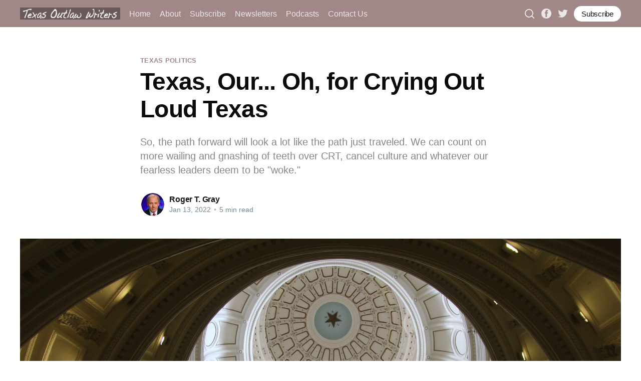

--- FILE ---
content_type: text/html; charset=utf-8
request_url: https://www.texasoutlawwriters.com/texas-our-oh-texas-texas-outlaw-writers/
body_size: 10565
content:
<!DOCTYPE html>
<html lang="en">
<head>

    <title>Texas Our... Oh Texas | Texas Outlaw Writers</title>
    <meta charset="utf-8" />
    <meta http-equiv="X-UA-Compatible" content="IE=edge" />
    <meta name="HandheldFriendly" content="True" />
    <meta name="viewport" content="width=device-width, initial-scale=1.0" />

    <style>
        :root {
            --button-bg-color: #ffffff;
            --button-text-color: var(--color-darkgrey);
        }
    </style>

    <link rel="stylesheet" type="text/css" href="https://www.texasoutlawwriters.com/assets/built/screen.css?v=26417d4f57" />

    <script>
        var searchContentApi = "https://www.texasoutlawwriters.com/ghost/api/v3/content/posts/?key=&limit=all&fields=id,title,excerpt,feature_image,custom_excerpt,url,published_at&formats=plaintext&include=tags";
    </script>

    <meta name="description" content="So, the path forward will look a lot like the path just traveled. We can count on more wailing and gnashing of teeth over CRT, cancel culture and whatever our fearless leaders deem to be &quot;woke.&quot;">
    <link rel="icon" href="https://www.texasoutlawwriters.com/content/images/size/w256h256/2022/01/60-px-icon-star.png" type="image/png">
    <link rel="canonical" href="https://www.texasoutlawwriters.com/texas-our-oh-texas-texas-outlaw-writers/">
    <meta name="referrer" content="no-referrer-when-downgrade">
    
    <meta property="og:site_name" content="Texas Outlaw Writers">
    <meta property="og:type" content="article">
    <meta property="og:title" content="Texas, Our... Oh, Texas">
    <meta property="og:description" content="So, the path forward will look a lot like the path just traveled. We can count on more wailing and gnashing of teeth over CRT, cancel culture and whatever our fearless leaders deem to be &quot;woke.&quot;">
    <meta property="og:url" content="https://www.texasoutlawwriters.com/texas-our-oh-texas-texas-outlaw-writers/">
    <meta property="og:image" content="https://www.texasoutlawwriters.com/content/images/size/w1200/2022/01/natilyn-hicks-aubrey-hicks-photography-yGcr7NGrskY-unsplash.jpg">
    <meta property="article:published_time" content="2022-01-14T04:19:34.000Z">
    <meta property="article:modified_time" content="2022-09-03T22:38:02.000Z">
    <meta property="article:tag" content="Texas Politics">
    
    <meta property="article:publisher" content="https://www.facebook.com/TexasOutlawWriters">
    <meta name="twitter:card" content="summary_large_image">
    <meta name="twitter:title" content="Texas Our... Oh Texas | Texas Outlaw Writers">
    <meta name="twitter:description" content="So, the path forward will look a lot like the path just traveled. We can count on more wailing and gnashing of teeth over CRT, cancel culture and whatever our fearless leaders deem to be &quot;woke.&quot;">
    <meta name="twitter:url" content="https://www.texasoutlawwriters.com/texas-our-oh-texas-texas-outlaw-writers/">
    <meta name="twitter:image" content="https://www.texasoutlawwriters.com/content/images/size/w1200/2022/01/natilyn-hicks-aubrey-hicks-photography-yGcr7NGrskY-unsplash.jpg">
    <meta name="twitter:label1" content="Written by">
    <meta name="twitter:data1" content="Roger T. Gray">
    <meta name="twitter:label2" content="Filed under">
    <meta name="twitter:data2" content="Texas Politics">
    <meta name="twitter:site" content="@TXOutlawWriters">
    <meta property="og:image:width" content="1200">
    <meta property="og:image:height" content="800">
    
    <script type="application/ld+json">
{
    "@context": "https://schema.org",
    "@type": "Article",
    "publisher": {
        "@type": "Organization",
        "name": "Texas Outlaw Writers",
        "url": "https://www.texasoutlawwriters.com/",
        "logo": {
            "@type": "ImageObject",
            "url": "https://www.texasoutlawwriters.com/content/images/2022/01/TOW-in-dakota-font-one-line-over-gray-1.png"
        }
    },
    "author": {
        "@type": "Person",
        "name": "Roger T. Gray",
        "image": {
            "@type": "ImageObject",
            "url": "https://www.texasoutlawwriters.com/content/images/2022/01/Roger-Gray-small-profile-pic-square.png",
            "width": 152,
            "height": 152
        },
        "url": "https://www.texasoutlawwriters.com/author/rogergray/",
        "sameAs": []
    },
    "headline": "Texas Our... Oh Texas | Texas Outlaw Writers",
    "url": "https://www.texasoutlawwriters.com/texas-our-oh-texas-texas-outlaw-writers/",
    "datePublished": "2022-01-14T04:19:34.000Z",
    "dateModified": "2022-09-03T22:38:02.000Z",
    "image": {
        "@type": "ImageObject",
        "url": "https://www.texasoutlawwriters.com/content/images/size/w1200/2022/01/natilyn-hicks-aubrey-hicks-photography-yGcr7NGrskY-unsplash.jpg",
        "width": 1200,
        "height": 800
    },
    "keywords": "Texas Politics",
    "description": "So, the path forward will look a lot like the path just traveled. We can count on more wailing and gnashing of teeth over CRT, cancel culture and whatever our fearless leaders deem to be &quot;woke.&quot;",
    "mainEntityOfPage": "https://www.texasoutlawwriters.com/texas-our-oh-texas-texas-outlaw-writers/"
}
    </script>

    <meta name="generator" content="Ghost 6.13">
    <link rel="alternate" type="application/rss+xml" title="Texas Outlaw Writers" href="https://www.texasoutlawwriters.com/rss/">
    <script defer src="https://cdn.jsdelivr.net/ghost/portal@~2.56/umd/portal.min.js" data-i18n="true" data-ghost="https://www.texasoutlawwriters.com/" data-key="65aa9dcb483f3e2e58c215fa62" data-api="https://texas-outlaw-writers.ghost.io/ghost/api/content/" data-locale="en" crossorigin="anonymous"></script><style id="gh-members-styles">.gh-post-upgrade-cta-content,
.gh-post-upgrade-cta {
    display: flex;
    flex-direction: column;
    align-items: center;
    font-family: -apple-system, BlinkMacSystemFont, 'Segoe UI', Roboto, Oxygen, Ubuntu, Cantarell, 'Open Sans', 'Helvetica Neue', sans-serif;
    text-align: center;
    width: 100%;
    color: #ffffff;
    font-size: 16px;
}

.gh-post-upgrade-cta-content {
    border-radius: 8px;
    padding: 40px 4vw;
}

.gh-post-upgrade-cta h2 {
    color: #ffffff;
    font-size: 28px;
    letter-spacing: -0.2px;
    margin: 0;
    padding: 0;
}

.gh-post-upgrade-cta p {
    margin: 20px 0 0;
    padding: 0;
}

.gh-post-upgrade-cta small {
    font-size: 16px;
    letter-spacing: -0.2px;
}

.gh-post-upgrade-cta a {
    color: #ffffff;
    cursor: pointer;
    font-weight: 500;
    box-shadow: none;
    text-decoration: underline;
}

.gh-post-upgrade-cta a:hover {
    color: #ffffff;
    opacity: 0.8;
    box-shadow: none;
    text-decoration: underline;
}

.gh-post-upgrade-cta a.gh-btn {
    display: block;
    background: #ffffff;
    text-decoration: none;
    margin: 28px 0 0;
    padding: 8px 18px;
    border-radius: 4px;
    font-size: 16px;
    font-weight: 600;
}

.gh-post-upgrade-cta a.gh-btn:hover {
    opacity: 0.92;
}</style><script async src="https://js.stripe.com/v3/"></script>
    <script defer src="https://cdn.jsdelivr.net/ghost/sodo-search@~1.8/umd/sodo-search.min.js" data-key="65aa9dcb483f3e2e58c215fa62" data-styles="https://cdn.jsdelivr.net/ghost/sodo-search@~1.8/umd/main.css" data-sodo-search="https://texas-outlaw-writers.ghost.io/" data-locale="en" crossorigin="anonymous"></script>
    
    <link href="https://www.texasoutlawwriters.com/webmentions/receive/" rel="webmention">
    <script defer src="/public/cards.min.js?v=26417d4f57"></script>
    <link rel="stylesheet" type="text/css" href="/public/cards.min.css?v=26417d4f57">
    <script defer src="/public/comment-counts.min.js?v=26417d4f57" data-ghost-comments-counts-api="https://www.texasoutlawwriters.com/members/api/comments/counts/"></script>
    <script defer src="/public/member-attribution.min.js?v=26417d4f57"></script>
    <script defer src="/public/ghost-stats.min.js?v=26417d4f57" data-stringify-payload="false" data-datasource="analytics_events" data-storage="localStorage" data-host="https://www.texasoutlawwriters.com/.ghost/analytics/api/v1/page_hit"  tb_site_uuid="1d3556aa-eb90-4750-b362-07b6679b635b" tb_post_uuid="9f100dfe-bd82-470a-83bd-7c76aa72566c" tb_post_type="post" tb_member_uuid="undefined" tb_member_status="undefined"></script><style>:root {--ghost-accent-color: #a18788;}</style>
    <!-- Global Site Tag (gtag.js) - Google Analytics -->
<script async src="https://www.googletagmanager.com/gtag/js?id=G-KP464CPF89"></script>
<script>
  window.dataLayer = window.dataLayer || [];
  function gtag(){dataLayer.push(arguments);}
  gtag('js', new Date());

  gtag('config', 'G-KP464CPF89');
</script>

</head>
<body class="post-template tag-texas-politics">
<div class="viewport">

    <header id="gh-head" class="gh-head has-cover">
        <nav class="gh-head-inner inner gh-container">

            <div class="gh-head-brand">
                <a class="gh-head-logo" href="https://www.texasoutlawwriters.com">
                        <img src="https://www.texasoutlawwriters.com/content/images/2022/01/TOW-in-dakota-font-one-line-over-gray-1.png" alt="Texas Outlaw Writers" />
                </a>
                <div class="magnify-wrapper">
                    <div data-ghost-search class="magnify-btn">
                        <svg xmlns="http://www.w3.org/2000/svg" aria-hidden="true" role="img" width="1em" height="1em" preserveAspectRatio="xMidYMid meet" viewBox="0 0 256 256"><path fill="currentColor" d="m229.7 218.3l-43.3-43.2a92.2 92.2 0 1 0-11.3 11.3l43.2 43.3a8.2 8.2 0 0 0 11.4 0a8.1 8.1 0 0 0 0-11.4ZM40 116a76 76 0 1 1 76 76a76.1 76.1 0 0 1-76-76Z"/></svg>                    </div>
                    <a class="gh-burger" role="button">
                        <div class="gh-burger-box">
                            <div class="gh-burger-inner"></div>
                        </div>
                    </a>
                </div>
            </div>
            <div class="gh-head-menu">
                <ul class="nav">
    <li class="nav-home"><a href="https://www.texasoutlawwriters.com/">Home</a></li>
    <li class="nav-about"><a href="https://www.texasoutlawwriters.com/meet-the-outlaws/">About</a></li>
    <li class="nav-subscribe"><a href="https://www.texasoutlawwriters.com/#/portal">Subscribe</a></li>
    <li class="nav-newsletters"><a href="https://www.texasoutlawwriters.com/tag/Newsletter/">Newsletters</a></li>
    <li class="nav-podcasts"><a href="https://www.texasoutlawwriters.com/tag/podcast/">Podcasts</a></li>
    <li class="nav-contact-us"><a href="https://www.texasoutlawwriters.com/contact/">Contact Us</a></li>
</ul>

            </div>
            <div class="gh-head-actions">
                <div data-ghost-search class="magnify-btn">
                    <svg xmlns="http://www.w3.org/2000/svg" aria-hidden="true" role="img" width="1em" height="1em" preserveAspectRatio="xMidYMid meet" viewBox="0 0 256 256"><path fill="currentColor" d="m229.7 218.3l-43.3-43.2a92.2 92.2 0 1 0-11.3 11.3l43.2 43.3a8.2 8.2 0 0 0 11.4 0a8.1 8.1 0 0 0 0-11.4ZM40 116a76 76 0 1 1 76 76a76.1 76.1 0 0 1-76-76Z"/></svg>                </div>
                <div class="gh-social">
                        <a class="gh-social-facebook" href="https://www.facebook.com/TexasOutlawWriters" title="Facebook" target="_blank" rel="noopener"><svg viewBox="0 0 32 32" xmlns="http://www.w3.org/2000/svg"><path d="M16 0c8.837 0 16 7.163 16 16s-7.163 16-16 16S0 24.837 0 16 7.163 0 16 0zm5.204 4.911h-3.546c-2.103 0-4.443.885-4.443 3.934.01 1.062 0 2.08 0 3.225h-2.433v3.872h2.509v11.147h4.61v-11.22h3.042l.275-3.81h-3.397s.007-1.695 0-2.187c0-1.205 1.253-1.136 1.329-1.136h2.054V4.911z" /></svg></a>
                        <a class="gh-social-twitter" href="https://x.com/TXOutlawWriters" title="Twitter" target="_blank" rel="noopener"><svg xmlns="http://www.w3.org/2000/svg" viewBox="0 0 32 32"><path d="M30.063 7.313c-.813 1.125-1.75 2.125-2.875 2.938v.75c0 1.563-.188 3.125-.688 4.625a15.088 15.088 0 0 1-2.063 4.438c-.875 1.438-2 2.688-3.25 3.813a15.015 15.015 0 0 1-4.625 2.563c-1.813.688-3.75 1-5.75 1-3.25 0-6.188-.875-8.875-2.625.438.063.875.125 1.375.125 2.688 0 5.063-.875 7.188-2.5-1.25 0-2.375-.375-3.375-1.125s-1.688-1.688-2.063-2.875c.438.063.813.125 1.125.125.5 0 1-.063 1.5-.25-1.313-.25-2.438-.938-3.313-1.938a5.673 5.673 0 0 1-1.313-3.688v-.063c.813.438 1.688.688 2.625.688a5.228 5.228 0 0 1-1.875-2c-.5-.875-.688-1.813-.688-2.75 0-1.063.25-2.063.75-2.938 1.438 1.75 3.188 3.188 5.25 4.25s4.313 1.688 6.688 1.813a5.579 5.579 0 0 1 1.5-5.438c1.125-1.125 2.5-1.688 4.125-1.688s3.063.625 4.188 1.813a11.48 11.48 0 0 0 3.688-1.375c-.438 1.375-1.313 2.438-2.563 3.188 1.125-.125 2.188-.438 3.313-.875z"/></svg>
</a>
                </div>

                    <a class="gh-head-button" href="#/portal/signup" data-portal="signup">Subscribe</a>
            </div>
        </nav>
    </header>

    <div class="site-content">
        



<main id="site-main" class="site-main">
    <article class="article post tag-texas-politics ">

        <header class="article-header gh-canvas">

            <section class="article-tag">
                <a href="https://www.texasoutlawwriters.com/tag/texas-politics/">Texas Politics</a>
            </section>

            <h1 class="article-title">Texas, Our... Oh, for Crying Out Loud Texas</h1>

            <p class="article-excerpt">So, the path forward will look a lot like the path just traveled. We can count on more wailing and gnashing of teeth over CRT, cancel culture and whatever our fearless leaders deem to be &quot;woke.&quot;</p>

            <div class="article-byline">
                <section class="article-byline-content">
                    <ul class="author-list">
                        <li class="author-list-item">
                            <a href="/author/rogergray/" class="author-avatar">
                                <img class="author-profile-image" src="/content/images/size/w100/2022/01/Roger-Gray-small-profile-pic-square.png" alt="Roger T. Gray" />
                            </a>
                        </li>
                    </ul>
                    <div class="article-byline-meta">
                        <h4 class="author-name"><a href="/author/rogergray/">Roger T. Gray</a></h4>
                        <div class="byline-meta-content">
                            <time class="byline-meta-date" datetime="2022-01-13">Jan 13, 2022</time>
                            <span class="byline-reading-time"><span class="bull">&bull;</span> 5 min read</span>
                        </div>
                    </div>
                </section>
            </div>

            <figure class="article-image">
                <img
                    srcset="/content/images/size/w300/2022/01/natilyn-hicks-aubrey-hicks-photography-yGcr7NGrskY-unsplash.jpg 300w,
                            /content/images/size/w600/2022/01/natilyn-hicks-aubrey-hicks-photography-yGcr7NGrskY-unsplash.jpg 600w,
                            /content/images/size/w1000/2022/01/natilyn-hicks-aubrey-hicks-photography-yGcr7NGrskY-unsplash.jpg 1000w,
                            /content/images/size/w2000/2022/01/natilyn-hicks-aubrey-hicks-photography-yGcr7NGrskY-unsplash.jpg 2000w"
                    sizes="(min-width: 1400px) 1400px, 92vw"
                    src="/content/images/size/w2000/2022/01/natilyn-hicks-aubrey-hicks-photography-yGcr7NGrskY-unsplash.jpg"
                    alt="Texas, Our... Oh, for Crying Out Loud Texas"
                />
            </figure>
        </header>

        <section class="gh-content gh-canvas">
            <h3 id="the-politics-of-my-home-state-have-reached-barnumbailey-levels-of-absurdity-if-only-they-were-as-entertaining">The politics of my home state have reached Barnum&amp;Bailey levels of absurdity. If only they were as entertaining.</h3><figure class="kg-card kg-image-card"><img src="https://www.texasoutlawwriters.com/content/images/2022/01/image-4.png" class="kg-image" alt loading="lazy" width="410" height="410"></figure><p>Looking at the leadership of the still great state of Texas, and the political contests upcoming, one can't help but wonder how long that hackneyed phrase will still apply.</p><p>Let's begin with Governor Greg Abbott. Does anyone remember the responsible governor who mandated masks, closed schools and businesses, and deferred to local officials the decisions on their individual efforts to fight the spread of the virus? It can be difficult because that brief profile in courage vanished with the first hint of pushback from the base.</p><p>In fact, the governor, backed by our favorite walking megaphone, Lt. Governor Dan Patrick, has displayed the kind of backbone usually reserved for the rest of the cephalopod family. With Patrick pointing in whatever direction the latest Trump exhale sends him, Abbott has me-too'd in reversing virtually every precaution he initially installed.</p><p>And backed by a craven legislature, is now preventing anyone in the public or private sector from putting them back in place.</p><p>He has decided that spending precious state resources on a border wall that ends at the New Mexico border, is also a priority item on his reelection agenda, no doubt recalling how effectively that worked in Berlin.</p><p>All this while understanding perfectly the dirty little secret between Republicans and Democrats concerning illegal immigration. Business loves them for the cheap labor they eagerly provide, but conservatives love the fiery anti-immigrant rhetoric. And liberals know that defending them appeals to the Hispanic base. The hypocrisy involved makes Lindsay Graham look like a beacon of consistency.</p><p>The campaign slogan should be, "A Wet Finger in the Wind for a Better Texas."</p><figure class="kg-card kg-image-card"><img src="https://www.texasoutlawwriters.com/content/images/2022/01/image-5.png" class="kg-image" alt loading="lazy" width="358" height="538"></figure><p>So, the epic reelection race will feature Abbott versus the ghost of Christmas past, Beto O'Rourke. O'Rourke, who folded like a cheap suitcase in the last presidential race, has always shown more promise than results. While backers see him as a Texas version of Democratic Icon Robert Kennedy, he is more like an OCD version of RFK.</p><p>With his trademark frenetic demeanor, he began his latest foray by reiterating his desire to take away guns. Whatever one's attitude toward AR15 ownership, which I find laughable, this is Texas, for crying out loud. As one who has been the communications guy for a political campaign, this opening salvo appears to me to have hit its mark, assuming that mark was his own foot.</p><p>If Abbott isn't reelected, I'll eat a bug.</p><figure class="kg-card kg-image-card"><img src="https://www.texasoutlawwriters.com/content/images/2022/01/image-8.png" class="kg-image" alt loading="lazy" width="346" height="460"></figure><p>What is there to say about our national team of Senators John Cornyn and Ted Cruz? Cornyn is obviously the more savvy of the two saying just enough to placate the base, but not enough to be considered a Gohmert-class loon.</p><figure class="kg-card kg-image-card"><img src="https://www.texasoutlawwriters.com/content/images/2022/01/image-9.png" class="kg-image" alt loading="lazy" width="376" height="476"></figure><p>Cruz, on the other hand, puts the cray into craven.</p><p>After bravely confronting Donald Trump in the 2016 primaries, he endured Trump's insults to his wife and father, and then bravely knelt to kiss the ring. When caught AWOL on a flight to Cancun while over 200 Texans died in the big freeze, he bravely blamed his daughters. When he dared to call January 6th an act of domestic terrorism, which it was by definition, he then bravely went on Fox to declare that he was obviously mistaken. Thus confirming the 2024 GOP nomination is safely in the hands of Tucker Carlson.</p><p>While Cruz's chances in the 2024 presidential race are roughly akin to Bobby Jindal's, locally, he will face a bunch of folks you never heard of and will no doubt be sent back by Texas voters because, well, you know, Texas.</p><figure class="kg-card kg-image-card"><img src="https://www.texasoutlawwriters.com/content/images/2022/01/image-10.png" class="kg-image" alt loading="lazy" width="390" height="530"></figure><p>Then there's Lt. Governor Dan Patrick. Personal note: I worked for and was a business partner with Dan, and, like Oscar Levant's comment that he knew Doris Day before she was a virgin, I actually knew Dan before he became Mr. Hyde. And, by the way, I wouldn't recommend the business partner part to anyone.</p><p>From a sportscaster who once painted himself Oiler-blue on TV, to a bar owner, radio station owner, talk show host and now the most powerful man in state government, Dan is a political bloodhound sniffing out whatever hot-button, arcane issue du-jour is sure to rile up the folks. Who knew that trans athletes and bathrooms used by them were top of mind for families dealing with the oil slump in Midland?</p><p>Well, it really doesn't matter because it was a perfect beach toy for the intellectual wading pool that is Judge Jeanine. Dan is also facing a bunch of unknowns and will safely be piously pontificating for a while longer.</p><hr><p>Attorney General Ken Paxton versus Louie Gohmert? A crook and a crank, flip a coin. Heads you win, but there is no heads.</p><p>Now for the Texas Democratic Party, as it so quaintly still bills itself. A party that produced Democrats like Sam Rayburn, Lyndon Johnson, Ralph Yarborough, Jack Brooks, John Connolly and Bob Bullock, hasn't elected anyone statewide since Bill Clinton was midway through his first term. It is now not so much a party as a political Jonestown with bumper stickers, and is occupied with figuring out which flavor of Kool Aid to guzzle in the next election cycle.</p><p>You're probably wondering, as you prepare to fire off a response involving the hackneyed phrase "media bias," why hasn't he complained about any Democrats other than Beto? Well, name one.</p><p>As far as prominent Texas dems, it's down to Beto and the Castro brothers, as it has been for years now. None of them are frankly going anywhere, anytime soon. Let me rephrase that to simply anywhere. Add the absolutely wretched re-districting process just completed, and the die is cast.</p><p>Texas Democrats have forgotten how to play offense, and seem content to hang on to safe seats and wait for demographics to come to their rescue.</p><p>But the demographics they count on, and we can insert the Hispanic descriptive of your choice since I refuse to use Latin-X, aren't the traditionally dependable democratic voters of old. Not as long as abortion is front and center, and republicans have made sure it is.</p><p>So, the path forward will look a lot like the path just traveled. We can count on more wailing and gnashing of teeth over CRT, cancel culture and whatever our fearless leaders deem to be "woke." None of it will matter, of course, but like distracting your toddler with jangling car keys, it will no doubt work.</p><p>There's no point in mewling about the political divide in the country and our state. It's there, and there's no one on the horizon who can bring us back to that mythical, bi-partisan time when Reagan and Tip shared a scotch after work. Just call this the musings of a hopeless boomer, and to quote a famous son of the Lone Star State, just lie back and enjoy it.</p>
        </section>

            <section class="article-comments gh-canvas">
                
        <script defer src="https://cdn.jsdelivr.net/ghost/comments-ui@~1.3/umd/comments-ui.min.js" data-locale="en" data-ghost-comments="https://www.texasoutlawwriters.com/" data-api="https://texas-outlaw-writers.ghost.io/ghost/api/content/" data-admin="https://texas-outlaw-writers.ghost.io/ghost/" data-key="65aa9dcb483f3e2e58c215fa62" data-title="null" data-count="true" data-post-id="61dfbd751c17100048d5dd94" data-color-scheme="auto" data-avatar-saturation="60" data-accent-color="#a18788" data-comments-enabled="all" data-publication="Texas Outlaw Writers" crossorigin="anonymous"></script>
    
            </section>

    </article>
</main>


    <section class="footer-cta ">
        <div class="inner">
            <h2>Sign up for more like this.</h2>
            <a class="footer-cta-button" href="#/portal" data-portal>
                <div class="footer-cta-input">Enter your email</div>
                <span>Subscribe</span>
            </a>
        </div>
    </section>




            <aside class="read-more-wrap">
                <div class="read-more inner">
                        
<article class="post-card post ">

    <a class="post-card-image-link" href="/americas-second-civil-war/">
        <img class="post-card-image"
            srcset="/content/images/size/w300/2026/01/cast.jpg 300w,
                    /content/images/size/w600/2026/01/cast.jpg 600w,
                    /content/images/size/w1000/2026/01/cast.jpg 1000w,
                    /content/images/size/w2000/2026/01/cast.jpg 2000w"
            sizes="(max-width: 1000px) 400px, 800px"
            src="/content/images/size/w600/2026/01/cast.jpg"
            alt="America&#x27;s Second Civil War"
            loading="lazy"
        />
    </a>

    <div class="post-card-content">

        <a class="post-card-content-link" href="/americas-second-civil-war/">
            <header class="post-card-header">
                <h2 class="post-card-title">America&#x27;s Second Civil War</h2>
            </header>
            <div class="post-card-excerpt">
                <p>&quot;There was no single declaration of war. Instead, hostilities began with a series of knocks on doors that grew increasingly violent through the winter of 2025. By early 2026, Americans were no longer watching history unfold — they were standing in its doorway.&quot;</p>
            </div>
        </a>

        <footer class="post-card-meta">
            <ul class="author-list">
                <li class="author-list-item">
                    <a href="/author/james/" class="static-avatar">
                        <img class="author-profile-image" src="//www.gravatar.com/avatar/0844ba94095559e1968a4480bb10153c?s&#x3D;250&amp;d&#x3D;mm&amp;r&#x3D;x" alt="James C. Moore" loading="lazy" />
                    </a>
                </li>
            </ul>
            <div class="post-card-byline-content">
                <span class="post-card-byline-author"><a href="/author/james/">James C. Moore</a></span>
                <span class="post-card-byline-date"><time datetime="2026-01-21">Jan 21, 2026</time> <span class="bull">&bull;</span> 6 min read</span>
            </div>
        </footer>

    </div>

</article>
                        
<article class="post-card post ">

    <a class="post-card-image-link" href="/so-hows-it-going/">
        <img class="post-card-image"
            srcset="/content/images/size/w300/2026/01/melania.webp 300w,
                    /content/images/size/w600/2026/01/melania.webp 600w,
                    /content/images/size/w1000/2026/01/melania.webp 1000w,
                    /content/images/size/w2000/2026/01/melania.webp 2000w"
            sizes="(max-width: 1000px) 400px, 800px"
            src="/content/images/size/w600/2026/01/melania.webp"
            alt="So, How&#x27;s It Going?"
            loading="lazy"
        />
    </a>

    <div class="post-card-content">

        <a class="post-card-content-link" href="/so-hows-it-going/">
            <header class="post-card-header">
                <h2 class="post-card-title">So, How&#x27;s It Going?</h2>
            </header>
            <div class="post-card-excerpt">
                <p>To quote the late Queen...&quot;Annus Horribilis.&quot;</p>
            </div>
        </a>

        <footer class="post-card-meta">
            <ul class="author-list">
                <li class="author-list-item">
                    <a href="/author/rogergray/" class="static-avatar">
                        <img class="author-profile-image" src="/content/images/size/w100/2022/01/Roger-Gray-small-profile-pic-square.png" alt="Roger T. Gray" loading="lazy" />
                    </a>
                </li>
            </ul>
            <div class="post-card-byline-content">
                <span class="post-card-byline-author"><a href="/author/rogergray/">Roger T. Gray</a></span>
                <span class="post-card-byline-date"><time datetime="2026-01-19">Jan 19, 2026</time> <span class="bull">&bull;</span> 8 min read</span>
            </div>
        </footer>

    </div>

</article>
                        
<article class="post-card post ">

    <a class="post-card-image-link" href="/greenland-really/">
        <img class="post-card-image"
            srcset="/content/images/size/w300/2026/01/kelly-sikkema-6zMvL1R09Zk-unsplash.jpg 300w,
                    /content/images/size/w600/2026/01/kelly-sikkema-6zMvL1R09Zk-unsplash.jpg 600w,
                    /content/images/size/w1000/2026/01/kelly-sikkema-6zMvL1R09Zk-unsplash.jpg 1000w,
                    /content/images/size/w2000/2026/01/kelly-sikkema-6zMvL1R09Zk-unsplash.jpg 2000w"
            sizes="(max-width: 1000px) 400px, 800px"
            src="/content/images/size/w600/2026/01/kelly-sikkema-6zMvL1R09Zk-unsplash.jpg"
            alt="Greenland? Really?"
            loading="lazy"
        />
    </a>

    <div class="post-card-content">

        <a class="post-card-content-link" href="/greenland-really/">
            <header class="post-card-header">
                <h2 class="post-card-title">Greenland? Really?</h2>
            </header>
            <div class="post-card-excerpt">
                <p>And it isn&#39;t about defense. Just like Venezuela wasn&#39;t about democracy. Or narcotics. What could it be then?</p>
            </div>
        </a>

        <footer class="post-card-meta">
            <ul class="author-list">
                <li class="author-list-item">
                    <a href="/author/rogergray/" class="static-avatar">
                        <img class="author-profile-image" src="/content/images/size/w100/2022/01/Roger-Gray-small-profile-pic-square.png" alt="Roger T. Gray" loading="lazy" />
                    </a>
                </li>
            </ul>
            <div class="post-card-byline-content">
                <span class="post-card-byline-author"><a href="/author/rogergray/">Roger T. Gray</a></span>
                <span class="post-card-byline-date"><time datetime="2026-01-12">Jan 12, 2026</time> <span class="bull">&bull;</span> 8 min read</span>
            </div>
        </footer>

    </div>

</article>
                </div>
            </aside>



    </div>

    <footer class="site-footer outer">
        <div class="inner">
            <section class="copyright"><a href="https://www.texasoutlawwriters.com">Texas Outlaw Writers</a> &copy; 2026</section>
            <nav class="site-footer-nav">
                <ul class="nav">
    <li class="nav-data-privacy"><a href="https://www.texasoutlawwriters.com/privacy/">Data &amp; privacy</a></li>
    <li class="nav-contact"><a href="https://www.texasoutlawwriters.com/contact/">Contact</a></li>
    <li class="nav-contribute"><a href="https://www.texasoutlawwriters.com/contribute/">Contribute →</a></li>
    <li class="nav-subscribe"><a href="https://www.texasoutlawwriters.com/#/portal">Subscribe</a></li>
</ul>

            </nav>
            <div><a href="https://ghost.org?via=uk" target="_blank" rel="noopener">Powered by Ghost</a></div>
        </div>
    </footer>
    <div class="modal-overlay">
    <div class="modal modal-search">
        <div class="form-wrapper">
            <input class="modal-input search-input" type="text" placeholder="Search">
        </div>
        <div class="search-result"></div>
        <div class="search-results nicescrol">
            <div class="custom">
                <h2 class="no-result">Result matches: <span>0</span> articles</h2>
                <div class="search-result search-full-content">
                </div>
            </div>
        </div>
    </div>
    <button class="button-icon modal-close" aria-label="Close">
        <svg xmlns="http://www.w3.org/2000/svg" aria-hidden="true" role="img" width="1em" height="1em" preserveAspectRatio="xMidYMid meet" viewBox="0 0 32 32" class="icon icon-close"><path fill="currentColor" d="M24 9.4L22.6 8L16 14.6L9.4 8L8 9.4l6.6 6.6L8 22.6L9.4 24l6.6-6.6l6.6 6.6l1.4-1.4l-6.6-6.6L24 9.4z"/></svg>    </button>
</div></div>


<script
    src="https://code.jquery.com/jquery-3.5.1.min.js"
    integrity="sha256-9/aliU8dGd2tb6OSsuzixeV4y/faTqgFtohetphbbj0="
    crossorigin="anonymous">
</script>
<script src="https://www.texasoutlawwriters.com/assets/built/casper.js?v=26417d4f57"></script>
<script src="https://www.texasoutlawwriters.com/assets/js/main.js?v=26417d4f57"></script>
<script>
$(document).ready(function () {
    // Mobile Menu Trigger
    $('.gh-burger').click(function () {
        $('body').toggleClass('gh-head-open');
    });
    // FitVids - Makes video embeds responsive
    $(".gh-content").fitVids();
});
$(function () {
    'use strict';
    modal();
    search();
});

function modal() {
    'use strict';
    var modalOverlay = $('.modal-overlay');
    var modal = $('.modal');
    var modalInput = $('.modal-input');
    var body = $('body');

    /*$('.magnify-btn').on('click', function (e) {
        e.preventDefault();
        modalOverlay.show().outerWidth();
        body.addClass('modal-opened');
        modalInput.focus();
    });*/

    $('.modal-close, .modal-overlay').on('click', function () {
        body.removeClass('modal-opened');
    });

    modal.on('click', function (e) {
        e.stopPropagation();
    });

    $(document).keyup(function (e) {
        if (e.keyCode === 27 && body.hasClass('modal-opened')) {
            body.removeClass('modal-opened');
        }
    });

    modalOverlay.on('transitionend', function (e) {
        if (!body.hasClass('modal-opened')) {
            modalOverlay.hide();
        }
    });

    modal.on('transitionend', function (e) {
        e.stopPropagation();
    });
}

function search() {
    'use strict';
    // Search results
    var posts = [],
    searchKey = $(".search-input"),
    searchContent = $('.search-full-content'),
    searchResultWrap = $('.search-result'),
    searchBar = $('.search-input-bar'),
    searchResultnum = $('.no-result')

    if (posts.length == 0 && typeof searchContentApi !== undefined) {
    $.get(searchContentApi)
        .done(function(data) {
            posts = data.posts
            search()
        })
        .fail(function(err) {
            console.log('failed')
        })
    }


    $('.icon_close').on('click', function () {
    searchRemover()
    });
    $(document).on('click', function () {
    searchRemover()
    });
    function searchRemover(){
    searchResultWrap.removeClass('active')
    searchKey.val('').focus()
    searchContent.empty()
    searchResultnum.css('display', 'none');
    }

    function search(){
    var options = {
        shouldSort: true,
        tokenize: true,
        matchAllTokens: true,
        threshold: 0,
        location: 0,
        distance: 100,
        maxPatternLength: 32,
        minMatchCharLength: 1,
        keys: [{
        name: 'title',
        weight: 0.3
        }, {
        name: 'plaintext',
        weight: 0.7
        }]
    };
    var fuse = new Fuse(posts, options)
    
        searchKey.on('keyup', function(){
            searchBar.addClass('loading')
            var value = this.value,
            search = fuse.search(value),
            output = '',
            searchResultnum = $('.no-result')
            searchResultWrap.addClass('active')
            searchResultnum.css('display', 'block')
            searchResultnum.children('span').html(search.length)
            if(posts.length > 0 && value.length > 0){
            $.each(search, function(key, val) {
                    output += `
                    <a class="single-search-result" href="${val.url}">
                        <div class="single-result-item">
                            <div class="result-title">
                                ${(val.feature_image) ? `<img class="result-img"  src="${val.feature_image}" alt="${val.title}">` : ''}
                                <div class="result-title-text">
                                    <h5 class="post-title">${val.title}</h5>
                                </div>
                            </div>
                        </div>
                    </a>
                    `
                });

                searchContent.html(output)
                searchBar.removeClass('loading')
                searchResultWrap.scrollTop($(document).height(0));
            }else{
                $.each(search, function(key, val) {
                    output += `
                
                    `
                })
                searchContent.html(output)
            }
            if(value.length === 0){
                searchResultWrap.removeClass('active');
                searchBar.removeClass('loading');
                searchResultnum.css('display', 'none');
            }   


        })
    }

    // search end
}
</script>





</body>
</html>
